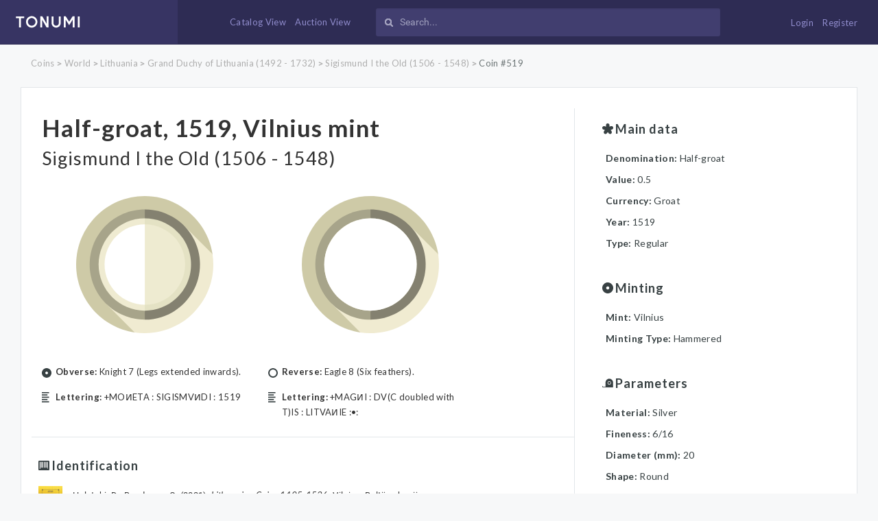

--- FILE ---
content_type: text/html; charset=UTF-8
request_url: https://www.tonumi.com/catalog/519
body_size: 5651
content:
<!DOCTYPE html>
<html lang="en">
<head>
    <meta charset="utf-8">
    <meta name="description" content="Check Period, Lettering, Indentification, Minting, Denomination, Year, Material, Reverse, Obverse. Information about Half-groat, 1519, Vilnius mint Sigismund I the Old (1506 - 1548) coin.">
    <meta name="viewport" content="width=device-width">
    <meta name="csrf-token" content="K9OvLyt7ujMlYOE5nOknYHtC35fEgncJQDcpkjnV">
    <title>Half-groat, 1519, Vilnius mint - Tonumi.com</title>
    <!-- Favicons -->
    <link rel="apple-touch-icon" sizes="57x57" href="https://www.tonumi.com/app/assets/favicon/apple-icon-57x57.png?filetime=1512329516">
    <link rel="apple-touch-icon" sizes="60x60" href="https://www.tonumi.com/app/assets/favicon/apple-icon-60x60.png?filetime=1512329516">
    <link rel="apple-touch-icon" sizes="72x72" href="https://www.tonumi.com/app/assets/favicon/apple-icon-72x72.png?filetime=1512329516">
    <link rel="apple-touch-icon" sizes="76x76" href="https://www.tonumi.com/app/assets/favicon/apple-icon-76x76.png?filetime=1512329516">
    <link rel="apple-touch-icon" sizes="114x114" href="https://www.tonumi.com/app/assets/favicon/apple-icon-114x114.png?filetime=1512329516">
    <link rel="apple-touch-icon" sizes="120x120" href="https://www.tonumi.com/app/assets/favicon/apple-icon-120x120.png?filetime=1512329516">
    <link rel="apple-touch-icon" sizes="144x144" href="https://www.tonumi.com/app/assets/favicon/apple-icon-144x144.png?filetime=1512329516">
    <link rel="apple-touch-icon" sizes="152x152" href="https://www.tonumi.com/app/assets/favicon/apple-icon-152x152.png?filetime=1512329516">
    <link rel="apple-touch-icon" sizes="180x180" href="https://www.tonumi.com/app/assets/favicon/apple-icon-180x180.png?filetime=1512329516">
    <link rel="icon" type="image/png" sizes="192x192"  href="https://www.tonumi.com/app/assets/favicon//android-icon-192x192.png?filetime=1512329516">
    <link rel="icon" type="image/png" sizes="32x32" href="https://www.tonumi.com/app/assets/favicon/favicon-32x32.png?filetime=1512329516">
    <link rel="icon" type="image/png" sizes="96x96" href="https://www.tonumi.com/app/assets/favicon/favicon-96x96.png?filetime=1512329516">
    <link rel="icon" type="image/png" sizes="16x16" href="https://www.tonumi.com/app/assets/favicon/favicon-16x16.png?filetime=1512329516">
    <link rel="manifest" href="https://www.tonumi.com/app/assets/favicon/manifest.json?filetime=1512329516">
    <meta name="msapplication-TileColor" content="#ffffff">
    <meta name="msapplication-TileImage" content="https://www.tonumi.com/app/assets/favicon/ms-icon-144x144.png?filetime=1512329516">
    <meta name="theme-color" content="#ffffff">

    <!-- START GLOBAL CSS -->
    <link rel="stylesheet" href="https://www.tonumi.com/app/assets/global/plugins/bootstrap/dist/css/bootstrap.min.css?filetime=1503389143"/>

    <link rel="stylesheet" href="https://www.tonumi.com/app/assets/global/plugins/perfect-scrollbar/css/perfect-scrollbar.min.css?filetime=1503389143"/>
    <link rel="stylesheet" href="https://www.tonumi.com/css/font-awesome.min.css?filetime=1503389144" />
    <!-- END PAGE PLUG-IN CSS -->

    <!-- START TEMPLATE GLOBAL CSS -->
    <link rel="stylesheet" href="https://www.tonumi.com/app/assets/global/css/components.min.css?filetime=1513776711"/>
    <!-- END TEMPLATE GLOBAL CSS -->

    <!-- START LAYOUT CSS -->
    <link rel="stylesheet" href="https://www.tonumi.com/app/assets/layouts/layout-top-menu/css/layout.min.css?filetime=1513776711"/>
    <!-- END LAYOUT CSS -->

    <link rel="stylesheet" href="https://www.tonumi.com/app/assets/global/css/app.css?filetime=1570527029"/>

    
    <noscript id="deferred-styles">
        <link rel="stylesheet" type="text/css" href="https://www.tonumi.com/css/magnific-popup.css?filetime=1512044658" />
        <link rel="stylesheet" type="text/css" href="https://www.tonumi.com/css/daterangepicker.css?filetime=1519722992" />
        <link rel="stylesheet" href="https://www.tonumi.com/app/assets/global/plugins/flatpickr/dist/flatpickr.min.css?filetime=1503389143"/>
        <link rel="stylesheet" type="text/css" href="https://www.tonumi.com/css/select2.min.css?filetime=1508856236" />
        <link rel="stylesheet" type="text/css" href="https://www.tonumi.com/css/easy-autocomplete.min.css?filetime=1510581424" />
        <link rel="stylesheet" type="text/css" href="https://www.tonumi.com/css/easy-autocomplete.themes.min.css?filetime=1510581424" />
        <link id="site-color" rel="stylesheet"
              href="https://www.tonumi.com/app/assets/layouts/layout-top-menu/css/color/light/color-default.min.css?filetime=1503389143"/>

            </noscript>
    <script>
        var loadDeferredStyles = function() {
            var addStylesNode = document.getElementById("deferred-styles");
            var replacement = document.createElement("div");
            replacement.innerHTML = addStylesNode.textContent;
            document.body.appendChild(replacement)
            addStylesNode.parentElement.removeChild(addStylesNode);
        };
        var raf = requestAnimationFrame || mozRequestAnimationFrame ||
            webkitRequestAnimationFrame || msRequestAnimationFrame;
        if (raf) raf(function() { window.setTimeout(loadDeferredStyles, 0); });
        else window.addEventListener('load', loadDeferredStyles);
    </script>

    <script>
        window.Laravel = {"csrfToken":"K9OvLyt7ujMlYOE5nOknYHtC35fEgncJQDcpkjnV","socketIoHost":"\/\/www.tonumi.com:6001"};
    </script>

    </head>
<body id="app" class="">
<!-- Global site tag (gtag.js) - Google Analytics -->
<script async src="https://www.googletagmanager.com/gtag/js?id=UA-109747197-1"></script>
<script>
    window.dataLayer = window.dataLayer || [];
    function gtag(){dataLayer.push(arguments);}
    gtag('js', new Date());

    gtag('config', 'UA-109747197-1');
</script>
<div class="loader-overlay">
    <div class="loader-preview-area">
        <div class="spinners">
            <div class="loader">
                <div class="rotating-plane"></div>
            </div>
        </div>
    </div>
</div>
<div class="wrapper">
    <!-- START HEADER -->
    <header id="header" class="navigation">
    <div class="header-width">

        <div class="col-xs-1 hidden-md hidden-lg header-menubtn-element">

            <div class="menucontainer">

                <div class="overlapblackbg"></div>

                <a id="navtoggle" class="animated-arrow"><span></span></a>

                <a id="search-glass" class="show-mobile-still-ipad"><i class="fa fa-search" aria-hidden="true"></i></a>

                <nav id="nav" class="topmenu" role="navigation">

                    <div class="logo-mobile-wrapper">
                        <a href="https://www.tonumi.com"><img src="https://www.tonumi.com/app/assets/global/image/tonumi.svg?filetime=1506361912" alt="logo"></a>
                    </div>

                    <div class="mobile-slider-nav-wrapper">
                        <h3>Main navigation:</h3>
                        <ul class="msnw-nav">
                            <li><a href="https://www.tonumi.com">Home</a></li>
                            <li><a href="https://www.tonumi.com/auctions">Auction view</a></li>
                            <li><a href="https://www.tonumi.com/catalog">Catalog view</a></li>
                            <li><a href="https://www.tonumi.com/help-desk#how-to-sell">How to sell coin</a></li>
                            <li><a href="https://www.tonumi.com/dashboard">My account</a></li>
                            <li><a href="https://www.tonumi.com/help-desk?subject=cant_find_coin">Cant find your coin?</a></li>
                            <li><a href="https://www.tonumi.com/help-desk">Help desk</a></li>
                            <li><a href="https://www.tonumi.com/faq">FAQ</a></li>
                        </ul>

                    </div>

                    
                </nav>

            </div>

        </div>



      <div class="col-md-3 no-left hidden-xs hidden-sm">
          <div class="logo float-xs-left">
              <a href="https://www.tonumi.com"><img src="https://www.tonumi.com/app/assets/global/image/tonumi.svg?filetime=1506361912" alt="logo"></a>
          </div>
      </div>

      <div class="col-md-7 right-menu header-search-element hidden-xs">

          <div class="menu-container">

              <a href="https://www.tonumi.com/catalog" class="">Catalog View</a>
              <a href="https://www.tonumi.com/auctions" class="">Auction View</a>

          </div>

        <div class="sidebar-search nav-search">
            <form action="https://www.tonumi.com/search">
                <input id="live-search-box" type="search" class="form-control input-sm"
                       placeholder="Search..." name="search" value=""> <i class="icon_search fa fa-search" aria-hidden="true"></i></input>
            </form>
        </div>
      </div>





        <div class="col-md-2 col-xs-3 header-right header-login-element">

            <div class="header-inner-right">

                
                    <div class="user-login-bnt-wrapper">
                        <a href="https://www.tonumi.com/login" class="">Login</a>
                        <a href="https://www.tonumi.com/register" class="">Register</a>
                    </div>

                    <!-- <div class="float-default">
                        <div class="right-icon">
                            <a href="https://www.tonumi.com/login">
                                <i class="icon_lock"></i>
                            </a>
                        </div>
                    </div> -->
                            </div>
        </div>
    </div>
    <div class="clearfix"></div>

    <div id="search-toggle" class="search-form-mob" style="display: none">
        <div class="sidebar-search nav-search">
            <form action="https://www.tonumi.com/search">
                <input id="live-search-box-mobile" type="search" class="form-control input-sm"
                       placeholder="Search..." name="search" value=""> <i class="icon_search fa fa-search" aria-hidden="true"></i></input>
            </form>
        </div>
    </div>

    <div class="mobile-header-btns-wrapper">
        <a href="https://www.tonumi.com/auctions" class="">Auction View</a>
        <a href="https://www.tonumi.com/catalog" class="">Catalog View</a>
        <div class="clearfix"></div>
    </div>
    <div class="clearfix"></div>
</header>
    <!-- END HEADER -->
    <!-- START CONTENT -->
    <section id="main">
            <!-- START RIGHT CONTENT -->
            <section id="content-wrapper">
                
<div class="container-wide index coin-wide no-margin-top-coin">

    <div class="row">
    <div class="col-xs-12">
      <div class="breadcrumb-container">
                    
             
                <a href="https://www.tonumi.com/catalog" class="">Coins</a>
                                                >
            
             
                <a href="https://www.tonumi.com/catalog?filter%5Bcoin%5D%5Bperiod_id%5D=5" class="">World</a>
                                                >
            
             
                <a href="https://www.tonumi.com/catalog?filter%5Bcoin%5D%5Bperiod_id%5D=6" class="">Lithuania</a>
                                                >
            
             
                <a href="https://www.tonumi.com/catalog?filter%5Bcoin%5D%5Bperiod_id%5D=7" class="">Grand Duchy of Lithuania (1492 - 1732)</a>
                                                >
            
             
                <a href="https://www.tonumi.com/catalog?filter%5Bcoin%5D%5Bperiod_id%5D=14" class="">Sigismund I the Old (1506 - 1548)</a>
                                                >
            
             
                <a href="https://www.tonumi.com/catalog/519" class="active">Coin #519</a>
                          </div>
    </div>
</div>

  <div class="container-design top-coin-info">

    <div class="row">


        <div class="col-md-8 border-right">
            <div class="row">
                <div class="col-md-12 main-title">
                    <h1><a href="https://www.tonumi.com/login?back=%2Fauctions%2Fcreate%3Fcoin_id%3D519">Half-groat, 1519, Vilnius mint</a></h1>
                    <h2 class="period-title">Sigismund I the Old (1506 - 1548)</h2>
                </div>
            </div>


            
              <div class="row">
                  <div class="col-md-5 col-xs-6  coin-main-images">
                      <div class="text-center">
                          <img class="bank" src="https://www.tonumi.com/app/assets/global/image/coin-icon.svg?filetime=1506361912" alt="Close Filter">
                      </div>
                  </div>
                  <div class="col-md-5 col-xs-6 ">
                      <div class="text-center coin-main-images">
                          <img class="bank" src="https://www.tonumi.com/app/assets/global/image/coin-icon-back-01.svg?filetime=1513133045" alt="Close Filter">
                      </div>
                  </div>
              </div>

            
            <div class="row obverse-reverse-row">
                <div class="col-md-5">
                    <p class="design-image desing-obverse"><strong>Obverse:</strong> Knight 7 (Legs extended inwards).</p>
                                            <p class="design-image desing-obverse-letering"><strong>Lettering:</strong> +MOͶETA : SIGISMVͶDI : 1519</p>
                    
                </div>
                <div class="col-md-5">
                    <p class="design-image desing-reverse"><strong>Reverse:</strong> Eagle 8 (Six feathers).</p>
                                            <p class="design-image desing-reverse-letering"><strong>Lettering:</strong> +MAGͶI : DV(C doubled with T)IS : LITVAͶIE :•:</p>
                    
                </div>
            </div>

            

            <div class="row literature-wrapper">
                <div class="col-md-12">
                    <div class="coin-detail" style="padding: 0;">
                        <div class="row">
                            <div class="coin-title">
                                <img class="description-image" src="https://www.tonumi.com/app/assets/global/image/coin/identification.svg?filetime=1506361912">
                                <h5>Identification</h5>
                            </div>
                            <div class="col-md-12">
                                                                                            <div class="lit-item">
                                    <div class="row">
                                        <div class="lit-image">
                                            <img src="https://www.tonumi.com/images/catalogs/WpsjSYwmUpX3ZkkcrXrSuM60N2Ji8SWSLUIRKLcM.jpeg">
                                        </div>
                                        <div class="lit-content">
                                            <div class="lit-element lit-name">
                                                Huletski, D., Bagdonas, G. (2021). <i>Lithuanian Coins 1495-1536</i>. Vilnius: Baltijos kopija
                                            </div>
                                            <div class="lit-element lit-indentifier">
                                                number: H63E
                                            </div>
                                                                                            <div class="lit-element lit-rarity">
                                                    Rarity: IV  (I - Unique to X - more than 100 pieces)                                                </div>
                                                                                    </div>
                                    </div>
                                </div>
                                                                                                                            <div class="lit-item">
                                    <div class="row">
                                        <div class="lit-image">
                                            <img src="https://www.tonumi.com/images/catalogs/E0ewme0TIXYR1zbqtb8BySJ4wqAJzxVmtcFfpbUf.jpeg">
                                        </div>
                                        <div class="lit-content">
                                            <div class="lit-element lit-name">
                                                Huletski, D., Bagdonas, G., Darashkevich, M. (2017). <i>Early Lithuanian half-groats 1495-1529</i>. Kaunas: Author
                                            </div>
                                            <div class="lit-element lit-indentifier">
                                                number: 63E
                                            </div>
                                                                                            <div class="lit-element lit-rarity">
                                                    Rarity: IV  (I - Unique to X - more than 100 pieces)                                                </div>
                                                                                    </div>
                                    </div>
                                </div>
                                                                                                                            <div class="lit-item">
                                    <div class="row">
                                        <div class="lit-image">
                                            <img src="https://www.tonumi.com/images/catalogs/SMskoILxg0xrIGw8NDH93g0zKfgTokk67IYcTGpB.jpeg">
                                        </div>
                                        <div class="lit-content">
                                            <div class="lit-element lit-name">
                                                Ivanauskas, E. (2013). <i>Coins and Bars of Lithuania 1236-2012 (Vol. 1)</i>. Kaunas: Author
                                            </div>
                                            <div class="lit-element lit-indentifier">
                                                number: 1S586-19
                                            </div>
                                                                                            <div class="lit-element lit-rarity">
                                                    Rarity: RRR  (Not more than 20 pieces)                                                </div>
                                                                                    </div>
                                    </div>
                                </div>
                                                                                        </div>
                        </div>
                    </div>
                </div>
            </div>


        </div>

        <div class="col-md-4">

          <div class="right-details">
                <div class="row">
                  <div class="coin-detail">
                    <div class="coin-title">
                        <img class="description-image" src="https://www.tonumi.com/app/assets/global/image/coin/star.svg?filetime=1506361912">
                        <h5>Main data</h5>
                    </div>

                                            <div class="col-md-12">
                            <p><span class="sub-title">Denomination: </span> Half-groat</p>
                        </div>
                    
                    
                                            <div class="col-md-12">
                            <p><span class="sub-title">Value: </span> 0.5</p>
                        </div>
                    
                                            <div class="col-md-12">
                            <p><span class="sub-title">Currency: </span> Groat</p>
                        </div>
                    
                                            <div class="col-md-12">
                            <p><span class="sub-title">Year: </span> 1519</p>
                        </div>
                    
                    
                                            <div class="col-md-12">
                            <p><span class="sub-title">Type: </span> Regular</p>
                        </div>
                    
                    
                    
                </div>
            </div>

            <div class="row">
                <div class="coin-detail">
                    <div class="coin-title">
                        <img class="description-image" src="https://www.tonumi.com/app/assets/global/image/coin/circle.svg?filetime=1506361912">
                        <h5>Minting</h5>
                    </div>

                                            <div class="col-md-12">
                            <p><span class="sub-title">Mint: </span> Vilnius</p>
                        </div>
                    
                    
                                            <div class="col-md-12">
                            <p><span class="sub-title first-case">Minting type: </span> <span class="first-case no-bold">hammered</span></p>
                        </div>
                    
                    
                    
                    
                    

                    
                    
                    
                    
                    
                </div>
            </div>

            <div class="row">

                <div class="coin-detail">

                    <div class="coin-title">
                        <img class="description-image" src="https://www.tonumi.com/app/assets/global/image/coin/parametres.svg?filetime=1506361912">
                        <h5>Parameters</h5>
                    </div>

                                            <div class="col-md-12">
                            <p><span class="sub-title">Material: </span> Silver</p>
                        </div>
                    
                                            <div class="col-md-12">
                            <p><span class="sub-title">Fineness: </span> 6/16</p>
                        </div>
                                                                <div class="col-md-12">
                            <p><span class="sub-title">Diameter (mm): </span> 20</p>
                        </div>
                                                                                    <div class="col-md-12">
                            <p><span class="sub-title">Shape: </span> Round</p>
                        </div>
                                        
                  </div>

            </div>

            <div class="bottom-buttons hidden-sm hidden-md hidden-lg visible-xs">
              <a href="https://www.tonumi.com/login?back=%2Fauctions%2Fcreate%3Fcoin_id%3D519" style="margin-left: 15px;">
                  <button class="btn blue">Sell this coin</button>
              </a>

              <a href="https://www.tonumi.com/help-desk?subject=update_coin_info" style="margin-left: 15px;">Find any mistakes? Write us!</a>
            </div>


            </div>

            <div class="bottom-buttons hidden-xs visible-md visible-lg visible-sm">
              <a href="https://www.tonumi.com/login?back=%2Fauctions%2Fcreate%3Fcoin_id%3D519" style="margin-left: 15px;">
                  <button class="btn blue">Sell this coin</button>
              </a>

              <a href="https://www.tonumi.com/help-desk?subject=update_coin_info" style="margin-left: 15px;">Find any mistakes? Write us!</a>
            </div>

        </div>

        </div>

    </div>

  </div>

  
  <div class="container-wide index coin-wide">

    <div class="row">
      <div class="col-xs-12">

        <div class="empty-state">

              <img class="history" src="https://www.tonumi.com/app/assets/global/image/filter/auction-dark.svg?filetime=1508226595" alt="Historical Data">
              <h3>Currently this coin has no auctions</h3>
              <a href="https://www.tonumi.com/login?back=%2Fauctions%2Fcreate%3Fcoin_id%3D519"><p>
                Create an auction now!
              </p></a>


        </div>

      </div>

    </div>

  </div>

  


</div>

            </section>
            <!-- END RIGHT CONTENT -->

        <a id="back-to-top" href="#top"><i class="fa fa-arrow-up"></i></a>
    </section>
    <!-- END CONTENT -->
    <!-- START FOOTER -->
    <div class="clearfix"></div>
<footer class="footer-bottom">
    <div class="container footer-top-info">
        <div class="row">
            <div class="col-md-4 footer-block">
                <div class="logo-mobile-wrapper">
                    <a href="https://www.tonumi.com"><img src="https://www.tonumi.com/app/assets/global/image/tonumi.svg?filetime=1506361912" alt="logo"></a>
                </div>
                <div class="footer-afterlogo">
                    <p>TONUMI is dedicated to numismats all around the world. By linking both - coin catalogue data and auction possibilities we create a unique way to interact.</p>
                </div>
            </div>
            <div class="col-md-3 footer-block">
                <h3>Usefull links</h3>
                <ul class="footer-link-list">
                    <li><a href="https://www.tonumi.com/help-desk?subject=cant_find_coin">Cant find your coin?</a></li>
                    <li><a href="https://www.tonumi.com/auctions">Auction view</a></li>
                    <li><a href="https://www.tonumi.com/catalog">Catalog view</a></li>
                    <li><a href="https://www.tonumi.com/terms">Our rules</a></li>
                </ul>
            </div>
            <div class="col-md-3 footer-block">
                <h3>Help</h3>
                <ul class="footer-link-list">
                    <li><a href="https://www.tonumi.com/help-desk">Help desk</a></li>
                    <li><a href="https://www.tonumi.com/help-desk#how-to-buy">How to buy</a></li>
                    <li><a href="https://www.tonumi.com/help-desk#how-to-sell">How to sell</a></li>
                    <li><a href="https://www.tonumi.com/faq">FAQ</a></li>
                </ul>
            </div>
            <div class="col-md-2 social-foot">
                <h3>Connect</h3>
                <div class="social-foot-wrapper">
                    <a href="https://www.youtube.com/channel/UC_IlSpfiPiJte2hyssy0SdQ/featured" class="soc-item" target="_blank"><i class="fa fa-youtube-square" aria-hidden="true"></i></a>
                    <a href="https://www.facebook.com/CoinsatTonumi/" class="soc-item" target="_blank"><i class="fa fa-facebook-square" aria-hidden="true"></i></a>
                </div>
            </div>
        </div>
    </div>

    <div class="subfooter">
        <div class="container">
            <div class="row">
                <div class="col-md-12">
                    <p>Copyright&copy; 2017, All Rights Reserved. <strong>Our time: 2026-01-23 05:55:03 (UTC) / <a href="https://www.tonumi.com/terms" title="our rules">Our rules</a> </strong></p>
                </div>
            </div>
        </div>
    </div>
</footer>
    <!-- END FOOTER -->
</div>
<!-- START CORE JAVASCRIPT -->
<script src="//www.tonumi.com:6001/socket.io/socket.io.js"></script>
<script type="text/javascript" src="https://www.tonumi.com/js/app.js?filetime=1570451203"></script>
<script type="text/javascript" src="https://www.tonumi.com/app/assets/global/plugins/jquery/dist/jquery.min.js?filetime=1503389143"></script>
<script type="text/javascript" src="https://www.tonumi.com/app/assets/global/plugins/tether/dist/js/tether.min.js?filetime=1503389143"></script>
<script type="text/javascript" src="https://www.tonumi.com/app/assets/global/plugins/bootstrap/dist/js/bootstrap.min.js?filetime=1503389143"></script>
<script type="text/javascript"
        src="https://www.tonumi.com/app/assets/global/plugins/perfect-scrollbar/js/perfect-scrollbar.jquery.min.js?filetime=1503389143"></script>
<script type="text/javascript" src="https://www.tonumi.com/app/assets/global/plugins/classie/classie.js?filetime=1510575649"></script>

<script type="text/javascript" src="https://www.tonumi.com/assets/js/plugins/ui/moment/moment.min.js?filetime=1510574738"></script>
<script type="text/javascript" src="https://www.tonumi.com/js/daterangepicker.js?filetime=1570451203"></script>

<script type="text/javascript" src="https://www.tonumi.com/js/moment-with-locales.min.js?filetime=1503389144"></script>
<script type="text/javascript" src="https://www.tonumi.com/js/moment-timezone-with-data.min.js?filetime=1503389144"></script>
<script type="text/javascript" src="https://www.tonumi.com/js/jquery.countdown.min.js?filetime=1510583751"></script>
<!-- END CORE JAVASCRIPT -->

<!-- START GLOBAL JAVASCRIPT -->
<script type="text/javascript" src="https://www.tonumi.com/app/assets/global/js/site.min.js?filetime=1503389143"></script>
<script type="text/javascript" src="https://www.tonumi.com/app/assets/global/js/site-settings.min.js?filetime=1503389143"></script>
<!-- END GLOBAL JAVASCRIPT -->
<!-- START PAGE JAVASCRIPT -->
<script type="text/javascript" src="https://www.tonumi.com/js/pages/item-countdown.js?filetime=1570451203"></script>
<!-- END PAGE JAVASCRIPT -->
<!-- START THEME LAYOUT JAVASCRIPT -->
<script type="text/javascript" src="https://www.tonumi.com/app/assets/layouts/layout-top-menu/js/layout.min.js?filetime=1503389143"></script>
<script type="text/javascript" src="https://www.tonumi.com/js/exif.js?filetime=1570451203"></script>
<script type="text/javascript" src="https://www.tonumi.com/app/assets/global/plugins/flatpickr/dist/flatpickr.min.js?filetime=1503389143"></script>
<script type="text/javascript" src="https://www.tonumi.com/js/jquery.magnific-popup.min.js?filetime=1511353809"></script>
<script type="text/javascript" src="https://www.tonumi.com/js/jquery.easy-autocomplete.min.js?filetime=1508226595"></script>
<script type="text/javascript" src="https://www.tonumi.com/js/pages/global-search.js?filetime=1513779501"></script>
<script type="text/javascript" src="https://www.tonumi.com/js/select2.full.min.js?filetime=1508856236"></script>
<script type="text/javascript">
    function front_currency(amount) {
        return '€' + amount;
    }

    $(document).ready(function(e) {

        $('.magnific').magnificPopup({
            type: 'image',
            closeOnContentClick: true,
            mainClass: 'mfp-img-mobile',
            image: {
                verticalFit: true
            }
        });

        $( "#bids-link" ).click(function(e) {
            e.preventDefault();
            if ( $('#live-bidz-container').css('display') == 'none' ){
                $('html, body').animate({
                    scrollTop: $("#scroll-to-anchor").offset().top
                }, 500);
            }
            $( "#live-bidz-container" ).toggle( "fast", function() {
                // Animation complete.
            });
        });

        $( "#search-glass" ).click(function(e) {
            e.preventDefault();
            $( "#search-toggle" ).toggle( "fast", function() {
                // Animation complete.
            });
        });


        $( ".filter-btn" ).click(function() {
            if ( $('.wrapped-filters').css('display') == 'none' ){
                $('html, body').animate({
                    scrollTop: $("#scroll-to-anchor").offset().top
                }, 500);
            }
            $( ".wrapped-filters" ).toggle( "fast", function() {

            });
        });


    });
</script>

    

    <script>
        $(document).ready(function() {
            $('.js-sort-select').change(function() {
                $(this).closest('form').submit();
            });
        });
    </script>
<!-- END THEME LAYOUT JAVASCRIPT -->
</body>
</html>


--- FILE ---
content_type: text/plain; charset=UTF-8
request_url: https://www.tonumi.com:6001/socket.io/?EIO=3&transport=polling&t=PlfQwdH
body_size: 159
content:
97:0{"sid":"1MhWRv1JRlZ6vJw4AC5m","upgrades":["websocket"],"pingInterval":25000,"pingTimeout":60000}2:40

--- FILE ---
content_type: image/svg+xml
request_url: https://www.tonumi.com/app/assets/global/image/coin/lettering-icon.svg
body_size: 286
content:
<?xml version="1.0" encoding="utf-8"?>
<!-- Generator: Adobe Illustrator 16.0.0, SVG Export Plug-In . SVG Version: 6.00 Build 0)  -->
<!DOCTYPE svg PUBLIC "-//W3C//DTD SVG 1.1//EN" "http://www.w3.org/Graphics/SVG/1.1/DTD/svg11.dtd">
<svg version="1.1" id="Layer_1" xmlns="http://www.w3.org/2000/svg" xmlns:xlink="http://www.w3.org/1999/xlink" x="0px" y="0px"
	 width="15.292px" height="14.583px" viewBox="0 48.417 15.292 14.583" enable-background="new 0 48.417 15.292 14.583"
	 xml:space="preserve">
<rect y="48.349" fill="#384143" width="10.766" height="1.628"/>
<rect y="51.604" fill="#384143" width="8.373" height="1.628"/>
<rect y="54.86" fill="#384143" width="10.766" height="1.628"/>
<rect y="58.116" fill="#384143" width="8.373" height="1.628"/>
<rect y="61.372" fill="#384143" width="10.766" height="1.628"/>
</svg>
